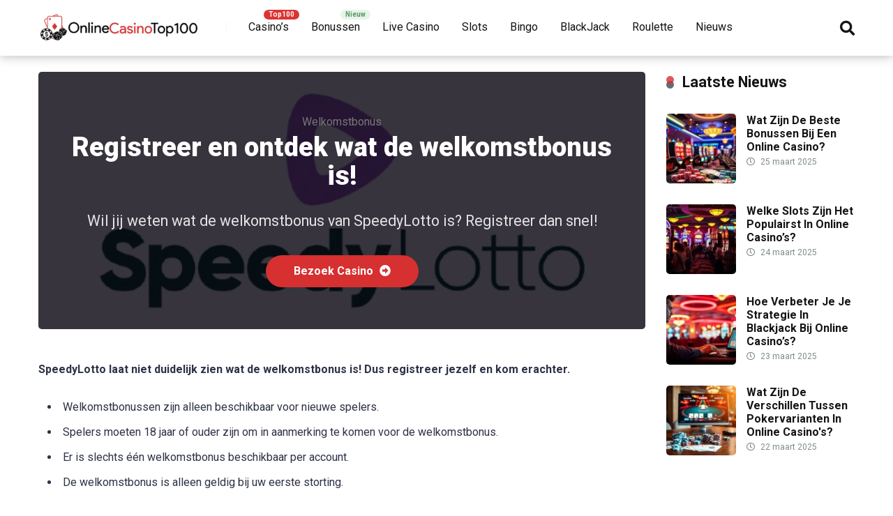

--- FILE ---
content_type: text/html; charset=UTF-8
request_url: https://onlinecasinotop100.nl/bonus/registreer-je-en-ontdek-wat-de-welkomstbonus-is/
body_size: 14934
content:
<!DOCTYPE html>
<html lang="nl-NL" prefix="og: https://ogp.me/ns#">
<head>
    <meta charset="UTF-8" />
    <meta http-equiv="X-UA-Compatible" content="IE=edge" />
    <meta name="viewport" id="viewport" content="width=device-width, initial-scale=1.0, maximum-scale=1.0, minimum-scale=1.0, user-scalable=no" />
		<style>img:is([sizes="auto" i], [sizes^="auto," i]) { contain-intrinsic-size: 3000px 1500px }</style>
	
<!-- Google Tag Manager for WordPress by gtm4wp.com -->
<script data-cfasync="false" data-pagespeed-no-defer>
	var gtm4wp_datalayer_name = "dataLayer";
	var dataLayer = dataLayer || [];
</script>
<!-- End Google Tag Manager for WordPress by gtm4wp.com -->
<!-- Search Engine Optimization door Rank Math PRO - https://rankmath.com/ -->
<title>Ontdek nu je welkomstbonus! | SpeedyLotto | Bekijk en vergelijk!</title>
<meta name="description" content="Ben je opzoek naar een betrouwbaar online casino? Dan is SpeedyLotto de juiste keus, bekijk en vergelijk op basis van ervaringen."/>
<meta name="robots" content="follow, index, max-snippet:-1, max-video-preview:-1, max-image-preview:large"/>
<link rel="canonical" href="https://onlinecasinotop100.nl/bonus/registreer-je-en-ontdek-wat-de-welkomstbonus-is/" />
<meta property="og:locale" content="nl_NL" />
<meta property="og:type" content="article" />
<meta property="og:title" content="Ontdek nu je welkomstbonus! | SpeedyLotto | Bekijk en vergelijk!" />
<meta property="og:description" content="Ben je opzoek naar een betrouwbaar online casino? Dan is SpeedyLotto de juiste keus, bekijk en vergelijk op basis van ervaringen." />
<meta property="og:url" content="https://onlinecasinotop100.nl/bonus/registreer-je-en-ontdek-wat-de-welkomstbonus-is/" />
<meta property="og:site_name" content="OnlineCasinoTop100.nl" />
<meta property="article:publisher" content="https://www.facebook.com/Onlinecasinotop100nl-102613445153626" />
<meta property="og:updated_time" content="2023-02-15T15:35:10+00:00" />
<meta property="og:image" content="https://onlinecasinotop100.nl/wp-content/uploads/16e7bf75-speedylotto-casino-logo.jpg" />
<meta property="og:image:secure_url" content="https://onlinecasinotop100.nl/wp-content/uploads/16e7bf75-speedylotto-casino-logo.jpg" />
<meta property="og:image:width" content="608" />
<meta property="og:image:height" content="608" />
<meta property="og:image:alt" content="speedylotto casino logo" />
<meta property="og:image:type" content="image/jpeg" />
<meta name="twitter:card" content="summary_large_image" />
<meta name="twitter:title" content="Ontdek nu je welkomstbonus! | SpeedyLotto | Bekijk en vergelijk!" />
<meta name="twitter:description" content="Ben je opzoek naar een betrouwbaar online casino? Dan is SpeedyLotto de juiste keus, bekijk en vergelijk op basis van ervaringen." />
<meta name="twitter:site" content="@Casino_Top_100" />
<meta name="twitter:creator" content="@Casino_Top_100" />
<meta name="twitter:image" content="https://onlinecasinotop100.nl/wp-content/uploads/16e7bf75-speedylotto-casino-logo.jpg" />
<!-- /Rank Math WordPress SEO plugin -->

<link rel='dns-prefetch' href='//www.googletagmanager.com' />
<link rel='dns-prefetch' href='//fonts.googleapis.com' />
<link rel='dns-prefetch' href='//use.fontawesome.com' />
<link rel="alternate" type="application/rss+xml" title="OnlineCasinoTop100.nl &raquo; feed" href="https://onlinecasinotop100.nl/feed/" />
<script type="text/javascript">
/* <![CDATA[ */
window._wpemojiSettings = {"baseUrl":"https:\/\/s.w.org\/images\/core\/emoji\/15.0.3\/72x72\/","ext":".png","svgUrl":"https:\/\/s.w.org\/images\/core\/emoji\/15.0.3\/svg\/","svgExt":".svg","source":{"concatemoji":"https:\/\/onlinecasinotop100.nl\/wp-includes\/js\/wp-emoji-release.min.js?ver=6.7.4"}};
/*! This file is auto-generated */
!function(i,n){var o,s,e;function c(e){try{var t={supportTests:e,timestamp:(new Date).valueOf()};sessionStorage.setItem(o,JSON.stringify(t))}catch(e){}}function p(e,t,n){e.clearRect(0,0,e.canvas.width,e.canvas.height),e.fillText(t,0,0);var t=new Uint32Array(e.getImageData(0,0,e.canvas.width,e.canvas.height).data),r=(e.clearRect(0,0,e.canvas.width,e.canvas.height),e.fillText(n,0,0),new Uint32Array(e.getImageData(0,0,e.canvas.width,e.canvas.height).data));return t.every(function(e,t){return e===r[t]})}function u(e,t,n){switch(t){case"flag":return n(e,"\ud83c\udff3\ufe0f\u200d\u26a7\ufe0f","\ud83c\udff3\ufe0f\u200b\u26a7\ufe0f")?!1:!n(e,"\ud83c\uddfa\ud83c\uddf3","\ud83c\uddfa\u200b\ud83c\uddf3")&&!n(e,"\ud83c\udff4\udb40\udc67\udb40\udc62\udb40\udc65\udb40\udc6e\udb40\udc67\udb40\udc7f","\ud83c\udff4\u200b\udb40\udc67\u200b\udb40\udc62\u200b\udb40\udc65\u200b\udb40\udc6e\u200b\udb40\udc67\u200b\udb40\udc7f");case"emoji":return!n(e,"\ud83d\udc26\u200d\u2b1b","\ud83d\udc26\u200b\u2b1b")}return!1}function f(e,t,n){var r="undefined"!=typeof WorkerGlobalScope&&self instanceof WorkerGlobalScope?new OffscreenCanvas(300,150):i.createElement("canvas"),a=r.getContext("2d",{willReadFrequently:!0}),o=(a.textBaseline="top",a.font="600 32px Arial",{});return e.forEach(function(e){o[e]=t(a,e,n)}),o}function t(e){var t=i.createElement("script");t.src=e,t.defer=!0,i.head.appendChild(t)}"undefined"!=typeof Promise&&(o="wpEmojiSettingsSupports",s=["flag","emoji"],n.supports={everything:!0,everythingExceptFlag:!0},e=new Promise(function(e){i.addEventListener("DOMContentLoaded",e,{once:!0})}),new Promise(function(t){var n=function(){try{var e=JSON.parse(sessionStorage.getItem(o));if("object"==typeof e&&"number"==typeof e.timestamp&&(new Date).valueOf()<e.timestamp+604800&&"object"==typeof e.supportTests)return e.supportTests}catch(e){}return null}();if(!n){if("undefined"!=typeof Worker&&"undefined"!=typeof OffscreenCanvas&&"undefined"!=typeof URL&&URL.createObjectURL&&"undefined"!=typeof Blob)try{var e="postMessage("+f.toString()+"("+[JSON.stringify(s),u.toString(),p.toString()].join(",")+"));",r=new Blob([e],{type:"text/javascript"}),a=new Worker(URL.createObjectURL(r),{name:"wpTestEmojiSupports"});return void(a.onmessage=function(e){c(n=e.data),a.terminate(),t(n)})}catch(e){}c(n=f(s,u,p))}t(n)}).then(function(e){for(var t in e)n.supports[t]=e[t],n.supports.everything=n.supports.everything&&n.supports[t],"flag"!==t&&(n.supports.everythingExceptFlag=n.supports.everythingExceptFlag&&n.supports[t]);n.supports.everythingExceptFlag=n.supports.everythingExceptFlag&&!n.supports.flag,n.DOMReady=!1,n.readyCallback=function(){n.DOMReady=!0}}).then(function(){return e}).then(function(){var e;n.supports.everything||(n.readyCallback(),(e=n.source||{}).concatemoji?t(e.concatemoji):e.wpemoji&&e.twemoji&&(t(e.twemoji),t(e.wpemoji)))}))}((window,document),window._wpemojiSettings);
/* ]]> */
</script>
<style id='wp-emoji-styles-inline-css' type='text/css'>

	img.wp-smiley, img.emoji {
		display: inline !important;
		border: none !important;
		box-shadow: none !important;
		height: 1em !important;
		width: 1em !important;
		margin: 0 0.07em !important;
		vertical-align: -0.1em !important;
		background: none !important;
		padding: 0 !important;
	}
</style>
<link rel='stylesheet' id='wp-block-library-css' href='https://onlinecasinotop100.nl/wp-includes/css/dist/block-library/style.min.css?ver=6.7.4' type='text/css' media='all' />
<link rel='stylesheet' id='ultimate_blocks-cgb-style-css-css' href='https://onlinecasinotop100.nl/wp-content/plugins/ultimate-blocks/dist/blocks.style.build.css?ver=3.4.4' type='text/css' media='all' />
<link rel='stylesheet' id='mpp_gutenberg-css' href='https://onlinecasinotop100.nl/wp-content/plugins/metronet-profile-picture/dist/blocks.style.build.css?ver=2.6.3' type='text/css' media='all' />
<style id='font-awesome-svg-styles-default-inline-css' type='text/css'>
.svg-inline--fa {
  display: inline-block;
  height: 1em;
  overflow: visible;
  vertical-align: -.125em;
}
</style>
<link rel='stylesheet' id='font-awesome-svg-styles-css' href='https://onlinecasinotop100.nl/wp-content/uploads/font-awesome/v5.15.2/css/svg-with-js.css' type='text/css' media='all' />
<style id='font-awesome-svg-styles-inline-css' type='text/css'>
   .wp-block-font-awesome-icon svg::before,
   .wp-rich-text-font-awesome-icon svg::before {content: unset;}
</style>
<style id='classic-theme-styles-inline-css' type='text/css'>
/*! This file is auto-generated */
.wp-block-button__link{color:#fff;background-color:#32373c;border-radius:9999px;box-shadow:none;text-decoration:none;padding:calc(.667em + 2px) calc(1.333em + 2px);font-size:1.125em}.wp-block-file__button{background:#32373c;color:#fff;text-decoration:none}
</style>
<style id='global-styles-inline-css' type='text/css'>
:root{--wp--preset--aspect-ratio--square: 1;--wp--preset--aspect-ratio--4-3: 4/3;--wp--preset--aspect-ratio--3-4: 3/4;--wp--preset--aspect-ratio--3-2: 3/2;--wp--preset--aspect-ratio--2-3: 2/3;--wp--preset--aspect-ratio--16-9: 16/9;--wp--preset--aspect-ratio--9-16: 9/16;--wp--preset--color--black: #000000;--wp--preset--color--cyan-bluish-gray: #abb8c3;--wp--preset--color--white: #ffffff;--wp--preset--color--pale-pink: #f78da7;--wp--preset--color--vivid-red: #cf2e2e;--wp--preset--color--luminous-vivid-orange: #ff6900;--wp--preset--color--luminous-vivid-amber: #fcb900;--wp--preset--color--light-green-cyan: #7bdcb5;--wp--preset--color--vivid-green-cyan: #00d084;--wp--preset--color--pale-cyan-blue: #8ed1fc;--wp--preset--color--vivid-cyan-blue: #0693e3;--wp--preset--color--vivid-purple: #9b51e0;--wp--preset--color--mercury-main: #636e72;--wp--preset--color--mercury-second: #d63031;--wp--preset--color--mercury-white: #fff;--wp--preset--color--mercury-gray: #263238;--wp--preset--color--mercury-emerald: #2edd6c;--wp--preset--color--mercury-alizarin: #e74c3c;--wp--preset--color--mercury-wisteria: #8e44ad;--wp--preset--color--mercury-peter-river: #3498db;--wp--preset--color--mercury-clouds: #ecf0f1;--wp--preset--gradient--vivid-cyan-blue-to-vivid-purple: linear-gradient(135deg,rgba(6,147,227,1) 0%,rgb(155,81,224) 100%);--wp--preset--gradient--light-green-cyan-to-vivid-green-cyan: linear-gradient(135deg,rgb(122,220,180) 0%,rgb(0,208,130) 100%);--wp--preset--gradient--luminous-vivid-amber-to-luminous-vivid-orange: linear-gradient(135deg,rgba(252,185,0,1) 0%,rgba(255,105,0,1) 100%);--wp--preset--gradient--luminous-vivid-orange-to-vivid-red: linear-gradient(135deg,rgba(255,105,0,1) 0%,rgb(207,46,46) 100%);--wp--preset--gradient--very-light-gray-to-cyan-bluish-gray: linear-gradient(135deg,rgb(238,238,238) 0%,rgb(169,184,195) 100%);--wp--preset--gradient--cool-to-warm-spectrum: linear-gradient(135deg,rgb(74,234,220) 0%,rgb(151,120,209) 20%,rgb(207,42,186) 40%,rgb(238,44,130) 60%,rgb(251,105,98) 80%,rgb(254,248,76) 100%);--wp--preset--gradient--blush-light-purple: linear-gradient(135deg,rgb(255,206,236) 0%,rgb(152,150,240) 100%);--wp--preset--gradient--blush-bordeaux: linear-gradient(135deg,rgb(254,205,165) 0%,rgb(254,45,45) 50%,rgb(107,0,62) 100%);--wp--preset--gradient--luminous-dusk: linear-gradient(135deg,rgb(255,203,112) 0%,rgb(199,81,192) 50%,rgb(65,88,208) 100%);--wp--preset--gradient--pale-ocean: linear-gradient(135deg,rgb(255,245,203) 0%,rgb(182,227,212) 50%,rgb(51,167,181) 100%);--wp--preset--gradient--electric-grass: linear-gradient(135deg,rgb(202,248,128) 0%,rgb(113,206,126) 100%);--wp--preset--gradient--midnight: linear-gradient(135deg,rgb(2,3,129) 0%,rgb(40,116,252) 100%);--wp--preset--font-size--small: 13px;--wp--preset--font-size--medium: 20px;--wp--preset--font-size--large: 36px;--wp--preset--font-size--x-large: 42px;--wp--preset--spacing--20: 0.44rem;--wp--preset--spacing--30: 0.67rem;--wp--preset--spacing--40: 1rem;--wp--preset--spacing--50: 1.5rem;--wp--preset--spacing--60: 2.25rem;--wp--preset--spacing--70: 3.38rem;--wp--preset--spacing--80: 5.06rem;--wp--preset--shadow--natural: 6px 6px 9px rgba(0, 0, 0, 0.2);--wp--preset--shadow--deep: 12px 12px 50px rgba(0, 0, 0, 0.4);--wp--preset--shadow--sharp: 6px 6px 0px rgba(0, 0, 0, 0.2);--wp--preset--shadow--outlined: 6px 6px 0px -3px rgba(255, 255, 255, 1), 6px 6px rgba(0, 0, 0, 1);--wp--preset--shadow--crisp: 6px 6px 0px rgba(0, 0, 0, 1);}:where(.is-layout-flex){gap: 0.5em;}:where(.is-layout-grid){gap: 0.5em;}body .is-layout-flex{display: flex;}.is-layout-flex{flex-wrap: wrap;align-items: center;}.is-layout-flex > :is(*, div){margin: 0;}body .is-layout-grid{display: grid;}.is-layout-grid > :is(*, div){margin: 0;}:where(.wp-block-columns.is-layout-flex){gap: 2em;}:where(.wp-block-columns.is-layout-grid){gap: 2em;}:where(.wp-block-post-template.is-layout-flex){gap: 1.25em;}:where(.wp-block-post-template.is-layout-grid){gap: 1.25em;}.has-black-color{color: var(--wp--preset--color--black) !important;}.has-cyan-bluish-gray-color{color: var(--wp--preset--color--cyan-bluish-gray) !important;}.has-white-color{color: var(--wp--preset--color--white) !important;}.has-pale-pink-color{color: var(--wp--preset--color--pale-pink) !important;}.has-vivid-red-color{color: var(--wp--preset--color--vivid-red) !important;}.has-luminous-vivid-orange-color{color: var(--wp--preset--color--luminous-vivid-orange) !important;}.has-luminous-vivid-amber-color{color: var(--wp--preset--color--luminous-vivid-amber) !important;}.has-light-green-cyan-color{color: var(--wp--preset--color--light-green-cyan) !important;}.has-vivid-green-cyan-color{color: var(--wp--preset--color--vivid-green-cyan) !important;}.has-pale-cyan-blue-color{color: var(--wp--preset--color--pale-cyan-blue) !important;}.has-vivid-cyan-blue-color{color: var(--wp--preset--color--vivid-cyan-blue) !important;}.has-vivid-purple-color{color: var(--wp--preset--color--vivid-purple) !important;}.has-black-background-color{background-color: var(--wp--preset--color--black) !important;}.has-cyan-bluish-gray-background-color{background-color: var(--wp--preset--color--cyan-bluish-gray) !important;}.has-white-background-color{background-color: var(--wp--preset--color--white) !important;}.has-pale-pink-background-color{background-color: var(--wp--preset--color--pale-pink) !important;}.has-vivid-red-background-color{background-color: var(--wp--preset--color--vivid-red) !important;}.has-luminous-vivid-orange-background-color{background-color: var(--wp--preset--color--luminous-vivid-orange) !important;}.has-luminous-vivid-amber-background-color{background-color: var(--wp--preset--color--luminous-vivid-amber) !important;}.has-light-green-cyan-background-color{background-color: var(--wp--preset--color--light-green-cyan) !important;}.has-vivid-green-cyan-background-color{background-color: var(--wp--preset--color--vivid-green-cyan) !important;}.has-pale-cyan-blue-background-color{background-color: var(--wp--preset--color--pale-cyan-blue) !important;}.has-vivid-cyan-blue-background-color{background-color: var(--wp--preset--color--vivid-cyan-blue) !important;}.has-vivid-purple-background-color{background-color: var(--wp--preset--color--vivid-purple) !important;}.has-black-border-color{border-color: var(--wp--preset--color--black) !important;}.has-cyan-bluish-gray-border-color{border-color: var(--wp--preset--color--cyan-bluish-gray) !important;}.has-white-border-color{border-color: var(--wp--preset--color--white) !important;}.has-pale-pink-border-color{border-color: var(--wp--preset--color--pale-pink) !important;}.has-vivid-red-border-color{border-color: var(--wp--preset--color--vivid-red) !important;}.has-luminous-vivid-orange-border-color{border-color: var(--wp--preset--color--luminous-vivid-orange) !important;}.has-luminous-vivid-amber-border-color{border-color: var(--wp--preset--color--luminous-vivid-amber) !important;}.has-light-green-cyan-border-color{border-color: var(--wp--preset--color--light-green-cyan) !important;}.has-vivid-green-cyan-border-color{border-color: var(--wp--preset--color--vivid-green-cyan) !important;}.has-pale-cyan-blue-border-color{border-color: var(--wp--preset--color--pale-cyan-blue) !important;}.has-vivid-cyan-blue-border-color{border-color: var(--wp--preset--color--vivid-cyan-blue) !important;}.has-vivid-purple-border-color{border-color: var(--wp--preset--color--vivid-purple) !important;}.has-vivid-cyan-blue-to-vivid-purple-gradient-background{background: var(--wp--preset--gradient--vivid-cyan-blue-to-vivid-purple) !important;}.has-light-green-cyan-to-vivid-green-cyan-gradient-background{background: var(--wp--preset--gradient--light-green-cyan-to-vivid-green-cyan) !important;}.has-luminous-vivid-amber-to-luminous-vivid-orange-gradient-background{background: var(--wp--preset--gradient--luminous-vivid-amber-to-luminous-vivid-orange) !important;}.has-luminous-vivid-orange-to-vivid-red-gradient-background{background: var(--wp--preset--gradient--luminous-vivid-orange-to-vivid-red) !important;}.has-very-light-gray-to-cyan-bluish-gray-gradient-background{background: var(--wp--preset--gradient--very-light-gray-to-cyan-bluish-gray) !important;}.has-cool-to-warm-spectrum-gradient-background{background: var(--wp--preset--gradient--cool-to-warm-spectrum) !important;}.has-blush-light-purple-gradient-background{background: var(--wp--preset--gradient--blush-light-purple) !important;}.has-blush-bordeaux-gradient-background{background: var(--wp--preset--gradient--blush-bordeaux) !important;}.has-luminous-dusk-gradient-background{background: var(--wp--preset--gradient--luminous-dusk) !important;}.has-pale-ocean-gradient-background{background: var(--wp--preset--gradient--pale-ocean) !important;}.has-electric-grass-gradient-background{background: var(--wp--preset--gradient--electric-grass) !important;}.has-midnight-gradient-background{background: var(--wp--preset--gradient--midnight) !important;}.has-small-font-size{font-size: var(--wp--preset--font-size--small) !important;}.has-medium-font-size{font-size: var(--wp--preset--font-size--medium) !important;}.has-large-font-size{font-size: var(--wp--preset--font-size--large) !important;}.has-x-large-font-size{font-size: var(--wp--preset--font-size--x-large) !important;}
:where(.wp-block-post-template.is-layout-flex){gap: 1.25em;}:where(.wp-block-post-template.is-layout-grid){gap: 1.25em;}
:where(.wp-block-columns.is-layout-flex){gap: 2em;}:where(.wp-block-columns.is-layout-grid){gap: 2em;}
:root :where(.wp-block-pullquote){font-size: 1.5em;line-height: 1.6;}
</style>
<link rel='stylesheet' id='ub-extension-style-css-css' href='https://onlinecasinotop100.nl/wp-content/plugins/ultimate-blocks/src/extensions/style.css?ver=6.7.4' type='text/css' media='all' />
<link rel='stylesheet' id='menu-image-css' href='https://onlinecasinotop100.nl/wp-content/plugins/menu-image/includes/css/menu-image.css?ver=3.13' type='text/css' media='all' />
<link rel='stylesheet' id='dashicons-css' href='https://onlinecasinotop100.nl/wp-includes/css/dashicons.min.css?ver=6.7.4' type='text/css' media='all' />
<link rel='stylesheet' id='mercury-fonts-css' href='//fonts.googleapis.com/css?family=Roboto%3A300%2C400%2C700%2C900&#038;ver=3.6.6' type='text/css' media='all' />
<link rel='stylesheet' id='font-awesome-free-css' href='//use.fontawesome.com/releases/v5.12.0/css/all.css?ver=5.12.0' type='text/css' media='all' />
<link rel='stylesheet' id='owl-carousel-css' href='https://onlinecasinotop100.nl/wp-content/themes/mercury/css/owl.carousel.min.css?ver=2.3.4' type='text/css' media='all' />
<link rel='stylesheet' id='owl-carousel-animate-css' href='https://onlinecasinotop100.nl/wp-content/themes/mercury/css/animate.css?ver=2.3.4' type='text/css' media='all' />
<link rel='stylesheet' id='mercury-style-css' href='https://onlinecasinotop100.nl/wp-content/themes/mercury-child/style.css?ver=3.6.6' type='text/css' media='all' />
<style id='mercury-style-inline-css' type='text/css'>


/* Main Color */

.has-mercury-main-color,
.home-page .textwidget a:hover,
.space-header-2-top-soc a:hover,
.space-header-menu ul.main-menu li a:hover,
.space-header-menu ul.main-menu li:hover a,
.space-header-2-nav ul.main-menu li a:hover,
.space-header-2-nav ul.main-menu li:hover a,
.space-page-content a:hover,
.space-pros-cons ul li a:hover,
.space-pros-cons ol li a:hover,
.space-companies-2-archive-item-desc a:hover,
.space-casinos-3-archive-item-terms-ins a:hover,
.space-casinos-7-archive-item-terms a:hover,
.space-casinos-8-archive-item-terms a:hover,
.space-comments-form-box p.comment-notes span.required,
form.comment-form p.comment-notes span.required {
	color: #636e72;
}

input[type="submit"],
.has-mercury-main-background-color,
.space-block-title span:after,
.space-widget-title span:after,
.space-companies-archive-item-button a,
.space-companies-sidebar-item-button a,
.space-casinos-3-archive-item-count,
.space-games-archive-item-button a,
.space-games-sidebar-item-button a,
.space-aces-single-bonus-info-button-ins a,
.space-bonuses-archive-item-button a,
.home-page .widget_mc4wp_form_widget .space-widget-title::after,
.space-content-section .widget_mc4wp_form_widget .space-widget-title::after {
	background-color: #636e72;
}

.space-header-menu ul.main-menu li a:hover,
.space-header-menu ul.main-menu li:hover a,
.space-header-2-nav ul.main-menu li a:hover,
.space-header-2-nav ul.main-menu li:hover a {
	border-bottom: 2px solid #636e72;
}
.space-header-2-top-soc a:hover {
	border: 1px solid #636e72;
}

/* Second Color */

.has-mercury-second-color,
.space-page-content a,
.space-pros-cons ul li a,
.space-pros-cons ol li a,
.space-page-content ul li:before,
.home-page .textwidget ul li:before,
.space-widget ul li a:hover,
.home-page .textwidget a,
#recentcomments li a:hover,
#recentcomments li span.comment-author-link a:hover,
h3.comment-reply-title small a,
.space-companies-sidebar-2-item-desc a,
.space-companies-sidebar-item-title p a,
.space-companies-archive-item-short-desc a,
.space-companies-2-archive-item-desc a,
.space-casinos-3-archive-item-terms-ins a,
.space-casinos-7-archive-item-terms a,
.space-casinos-8-archive-item-terms a,
.space-casino-content-info a,
.space-casino-style-2-calltoaction-text-ins a,
.space-casino-details-item-title span,
.space-casino-style-2-ratings-all-item-value i,
.space-casino-style-2-calltoaction-text-ins a,
.space-casino-content-short-desc a,
.space-casino-header-short-desc a,
.space-casino-content-rating-stars i,
.space-casino-content-rating-overall .star-rating .star,
.space-companies-archive-item-rating .star-rating .star,
.space-casino-content-logo-stars i,
.space-casino-content-logo-stars .star-rating .star,
.space-companies-2-archive-item-rating .star-rating .star,
.space-casinos-3-archive-item-rating-box .star-rating .star,
.space-casinos-4-archive-item-title .star-rating .star,
.space-companies-sidebar-2-item-rating .star-rating .star,
.space-comments-list-item-date a.comment-reply-link,
.space-categories-list-box ul li a,
.space-news-10-item-category a,
.small .space-news-11-item-category a,
#scrolltop,
.widget_mc4wp_form_widget .mc4wp-response a,
.space-header-height.dark .space-header-menu ul.main-menu li a:hover,
.space-header-height.dark .space-header-menu ul.main-menu li:hover a,
.space-header-2-height.dark .space-header-2-nav ul.main-menu li a:hover,
.space-header-2-height.dark .space-header-2-nav ul.main-menu li:hover a,
.space-header-2-height.dark .space-header-2-top-soc a:hover,
.space-casino-header-logo-rating i {
	color: #d63031;
}

.space-title-box-category a,
.has-mercury-second-background-color,
.space-casino-details-item-links a:hover,
.space-news-2-small-item-img-category a,
.space-news-2-item-big-box-category span,
.space-block-title span:before,
.space-widget-title span:before,
.space-news-4-item.small-news-block .space-news-4-item-img-category a,
.space-news-4-item.big-news-block .space-news-4-item-top-category span,
.space-news-6-item-top-category span,
.space-news-7-item-category span,
.space-news-3-item-img-category a,
.space-news-8-item-title-category span,
.space-news-9-item-info-category span,
.space-archive-loop-item-img-category a,
.space-casinos-3-archive-item:first-child .space-casinos-3-archive-item-count,
.space-single-bonus.space-dark-style .space-aces-single-bonus-info-button-ins a,
.space-bonuses-archive-item.space-dark-style .space-bonuses-archive-item-button a,
nav.pagination a,
nav.comments-pagination a,
nav.pagination-post a span.page-number,
.widget_tag_cloud a,
.space-footer-top-age span.age-limit,
.space-footer-top-soc a:hover,
.home-page .widget_mc4wp_form_widget .mc4wp-form-fields .space-subscribe-filds button,
.space-content-section .widget_mc4wp_form_widget .mc4wp-form-fields .space-subscribe-filds button {
	background-color: #d63031;
}

.space-footer-top-soc a:hover,
.space-header-2-height.dark .space-header-2-top-soc a:hover,
.space-categories-list-box ul li a {
	border: 1px solid #d63031;
}

.space-header-height.dark .space-header-menu ul.main-menu li a:hover,
.space-header-height.dark .space-header-menu ul.main-menu li:hover a,
.space-header-2-height.dark .space-header-2-nav ul.main-menu li a:hover,
.space-header-2-height.dark .space-header-2-nav ul.main-menu li:hover a {
	border-bottom: 2px solid #d63031;
}

/* Stars Color */

.star,
.fa-star {
	color: #d63031!important;
}

.space-rating-star-background {
	background-color: #d63031;
}

/* Custom header layout colors */

/* --- Header #1 Style --- */

.space-header-height .space-header-wrap {
	background-color: #ffffff;
}
.space-header-height .space-header-top,
.space-header-height .space-header-logo-ins:after {
	background-color: #f5f6fa;
}
.space-header-height .space-header-top-soc a,
.space-header-height .space-header-top-menu ul li a {
	color: #7f8c8d;
}
.space-header-height .space-header-top-soc a:hover ,
.space-header-height .space-header-top-menu ul li a:hover {
	color: #ffffff;
}
.space-header-height .space-header-logo a {
	color: #2d3436;
}
.space-header-height .space-header-logo span {
	color: #7f8c8d;
}
.space-header-height .space-header-menu ul.main-menu li,
.space-header-height .space-header-menu ul.main-menu li a,
.space-header-height .space-header-search {
	color: #151515;
}
.space-header-height .space-mobile-menu-icon div {
	background-color: #151515;
}
.space-header-height .space-header-menu ul.main-menu li a:hover,
.space-header-height .space-header-menu ul.main-menu li:hover a {
	color: #d63031;
	border-bottom: 2px solid #d63031;
}

.space-header-height .space-header-menu ul.main-menu li ul.sub-menu {
	background-color: #ffffff;
}

.space-header-height .space-header-menu ul.main-menu li ul.sub-menu li.menu-item-has-children:after,
.space-header-height .space-header-menu ul.main-menu li ul.sub-menu li a {
	color: #4f1712;
	border-bottom: 1px solid transparent;
}
.space-header-height .space-header-menu ul.main-menu li ul.sub-menu li a:hover {
	border-bottom: 1px solid transparent;
	color: #b2bec3;
	text-decoration: none;
}

/* --- Header #2 Style --- */

.space-header-2-height .space-header-2-wrap,
.space-header-2-height .space-header-2-wrap.fixed .space-header-2-nav {
	background-color: #ffffff;
}
.space-header-2-height .space-header-2-top-ins {
	border-bottom: 1px solid #f5f6fa;
}
.space-header-2-height .space-header-2-top-soc a,
.space-header-2-height .space-header-search {
	color: #7f8c8d;
}
.space-header-2-height .space-header-2-top-soc a {
	border: 1px solid #7f8c8d;
}
.space-header-2-height .space-mobile-menu-icon div {
	background-color: #7f8c8d;
}
.space-header-2-height .space-header-2-top-soc a:hover {
	color: #ffffff;
	border: 1px solid #ffffff;
}
.space-header-2-height .space-header-2-top-logo a {
	color: #2d3436;
}
.space-header-2-height .space-header-2-top-logo span {
	color: #7f8c8d;
}
.space-header-2-height .space-header-2-nav ul.main-menu li,
.space-header-2-height .space-header-2-nav ul.main-menu li a {
	color: #151515;
}
.space-header-2-height .space-header-2-nav ul.main-menu li a:hover,
.space-header-2-height .space-header-2-nav ul.main-menu li:hover a {
	color: #d63031;
	border-bottom: 2px solid #d63031;
}
.space-header-2-height .space-header-2-nav ul.main-menu li ul.sub-menu {
	background-color: #ffffff;
}
.space-header-2-height .space-header-2-nav ul.main-menu li ul.sub-menu li a,
.space-header-2-height .space-header-2-nav ul.main-menu li ul.sub-menu li.menu-item-has-children:after {
	color: #4f1712;
	border-bottom: 1px solid transparent;
}
.space-header-2-height .space-header-2-nav ul.main-menu li ul.sub-menu li a:hover {
	border-bottom: 1px solid transparent;
	color: #b2bec3;
	text-decoration: none;
}

/* --- Mobile Menu Style --- */

.space-mobile-menu .space-mobile-menu-block {
	background-color: #ffffff;
}
.space-mobile-menu .space-mobile-menu-copy {
	border-top: 1px solid #f5f6fa;
}
.space-mobile-menu .space-mobile-menu-copy {
	color: #7f8c8d;
}
.space-mobile-menu .space-mobile-menu-copy a {
	color: #7f8c8d;
}
.space-mobile-menu .space-mobile-menu-copy a:hover {
	color: #ffffff;
}
.space-mobile-menu .space-mobile-menu-header a {
	color: #2d3436;
}
.space-mobile-menu .space-mobile-menu-header span {
	color: #7f8c8d;
}
.space-mobile-menu .space-mobile-menu-list ul li {
	color: #151515;
}
.space-mobile-menu .space-mobile-menu-list ul li a {
	color: #151515;
}
.space-mobile-menu .space-close-icon .to-right,
.space-mobile-menu .space-close-icon .to-left {
	background-color: #151515;
}

/* --- New - Label for the main menu items --- */

ul.main-menu > li.new > a:before,
.space-mobile-menu-list > ul > li.new:before {
	content: "Nieuw";
    color: #5b9765;
    background-color: #e6f5e9;
}

/* --- Best - Label for the main menu items --- */

ul.main-menu > li.best > a:before,
.space-mobile-menu-list > ul > li.best:before {
	content: "Top100";
    color: #ffffff;
    background-color: #dd3333;
}

/* --- Top - Label for the main menu items --- */

ul.main-menu > li.top > a:before,
.space-mobile-menu-list > ul > li.top:before {
	content: "Topper";
    color: #d63031;
    background-color: #fec3c4;
}

/* --- Fair - Label for the main menu items --- */

ul.main-menu > li.fair > a:before,
.space-mobile-menu-list > ul > li.fair:before {
	content: "Goed";
    color: #636e72;
    background-color: #dfe6e9;
}

/* Play Now - The button color */

.space-casino-content-button a,
.space-game-content-button a,
.space-casinos-3-archive-item-button-ins a,
.space-casinos-4-archive-item-button-two-ins a,
.space-shortcode-wrap .space-casinos-3-archive-item-button-ins a,
.space-shortcode-wrap .space-casinos-4-archive-item-button-two-ins a {
    color: #ffffff !important;
    background-color: #d63031 !important;
}

.space-casino-content-button a:hover,
.space-game-content-button a:hover,
.space-casinos-3-archive-item-button-ins a:hover,
.space-casinos-4-archive-item-button-two-ins a:hover {
    box-shadow: 0px 0px 15px 0px rgba(214,48,49, 0.55) !important;
}

.space-casino-header-button a.space-style-2-button,
.space-casino-style-2-calltoaction-button-ins a.space-calltoaction-button,
.space-style-3-casino-header-button a.space-style-3-button,
.space-casinos-7-archive-item-button-two a,
.space-casinos-8-archive-item-button-two a,
.space-casino-float-bar-button-wrap a {
    color: #ffffff !important;
    background-color: #d63031 !important;
    box-shadow: 0px 5px 15px 0px rgba(214,48,49, 0.55) !important;
}
.space-casino-header-button a.space-style-2-button:hover,
.space-casino-style-2-calltoaction-button-ins a.space-calltoaction-button:hover,
.space-style-3-casino-header-button a.space-style-3-button:hover,
.space-casinos-7-archive-item-button-two a:hover,
.space-casinos-8-archive-item-button-two a:hover,
.space-casino-float-bar-button-wrap a:hover {
    box-shadow: 0px 5px 15px 0px rgba(214,48,49, 0) !important;
}

.space-casinos-5-archive-item-button1 a,
.space-casinos-6-archive-item-button1 a,
.space-games-2-archive-item-button1 a,
.space-games-3-archive-item-button1 a {
    color: #ffffff !important;
    background-color: #d63031 !important;
    box-shadow: 0px 10px 15px 0px rgba(214,48,49, 0.5) !important;
}
.space-casinos-5-archive-item-button1 a:hover,
.space-casinos-6-archive-item-button1 a:hover,
.space-games-2-archive-item-button1 a:hover,
.space-games-3-archive-item-button1 a:hover {
    box-shadow: 0px 10px 15px 0px rgba(214,48,49, 0) !important;
}

/* Read Review - The button color */

.space-casinos-3-archive-item-button-ins a:last-child,
.space-casinos-4-archive-item-button-one-ins a,
.space-shortcode-wrap .space-casinos-4-archive-item-button-one-ins a {
    color: #ffffff !important;
    background-color: #b2bec3 !important;
}

.space-casinos-3-archive-item-button-ins a:last-child:hover,
.space-casinos-4-archive-item-button-one-ins a:hover {
    box-shadow: 0px 0px 15px 0px rgba(178,190,195, 0.55) !important;
}
</style>
<link rel='stylesheet' id='mercury-media-css' href='https://onlinecasinotop100.nl/wp-content/themes/mercury/css/media.css?ver=3.6.6' type='text/css' media='all' />
<link rel='stylesheet' id='font-awesome-official-css' href='https://use.fontawesome.com/releases/v5.15.2/css/all.css' type='text/css' media='all' integrity="sha384-vSIIfh2YWi9wW0r9iZe7RJPrKwp6bG+s9QZMoITbCckVJqGCCRhc+ccxNcdpHuYu" crossorigin="anonymous" />
<link rel='stylesheet' id='font-awesome-official-v4shim-css' href='https://use.fontawesome.com/releases/v5.15.2/css/v4-shims.css' type='text/css' media='all' integrity="sha384-1CjXmylX8++C7CVZORGA9EwcbYDfZV2D4Kl1pTm3hp2I/usHDafIrgBJNuRTDQ4f" crossorigin="anonymous" />
<style id='font-awesome-official-v4shim-inline-css' type='text/css'>
@font-face {
font-family: "FontAwesome";
font-display: block;
src: url("https://use.fontawesome.com/releases/v5.15.2/webfonts/fa-brands-400.eot"),
		url("https://use.fontawesome.com/releases/v5.15.2/webfonts/fa-brands-400.eot?#iefix") format("embedded-opentype"),
		url("https://use.fontawesome.com/releases/v5.15.2/webfonts/fa-brands-400.woff2") format("woff2"),
		url("https://use.fontawesome.com/releases/v5.15.2/webfonts/fa-brands-400.woff") format("woff"),
		url("https://use.fontawesome.com/releases/v5.15.2/webfonts/fa-brands-400.ttf") format("truetype"),
		url("https://use.fontawesome.com/releases/v5.15.2/webfonts/fa-brands-400.svg#fontawesome") format("svg");
}

@font-face {
font-family: "FontAwesome";
font-display: block;
src: url("https://use.fontawesome.com/releases/v5.15.2/webfonts/fa-solid-900.eot"),
		url("https://use.fontawesome.com/releases/v5.15.2/webfonts/fa-solid-900.eot?#iefix") format("embedded-opentype"),
		url("https://use.fontawesome.com/releases/v5.15.2/webfonts/fa-solid-900.woff2") format("woff2"),
		url("https://use.fontawesome.com/releases/v5.15.2/webfonts/fa-solid-900.woff") format("woff"),
		url("https://use.fontawesome.com/releases/v5.15.2/webfonts/fa-solid-900.ttf") format("truetype"),
		url("https://use.fontawesome.com/releases/v5.15.2/webfonts/fa-solid-900.svg#fontawesome") format("svg");
}

@font-face {
font-family: "FontAwesome";
font-display: block;
src: url("https://use.fontawesome.com/releases/v5.15.2/webfonts/fa-regular-400.eot"),
		url("https://use.fontawesome.com/releases/v5.15.2/webfonts/fa-regular-400.eot?#iefix") format("embedded-opentype"),
		url("https://use.fontawesome.com/releases/v5.15.2/webfonts/fa-regular-400.woff2") format("woff2"),
		url("https://use.fontawesome.com/releases/v5.15.2/webfonts/fa-regular-400.woff") format("woff"),
		url("https://use.fontawesome.com/releases/v5.15.2/webfonts/fa-regular-400.ttf") format("truetype"),
		url("https://use.fontawesome.com/releases/v5.15.2/webfonts/fa-regular-400.svg#fontawesome") format("svg");
unicode-range: U+F004-F005,U+F007,U+F017,U+F022,U+F024,U+F02E,U+F03E,U+F044,U+F057-F059,U+F06E,U+F070,U+F075,U+F07B-F07C,U+F080,U+F086,U+F089,U+F094,U+F09D,U+F0A0,U+F0A4-F0A7,U+F0C5,U+F0C7-F0C8,U+F0E0,U+F0EB,U+F0F3,U+F0F8,U+F0FE,U+F111,U+F118-F11A,U+F11C,U+F133,U+F144,U+F146,U+F14A,U+F14D-F14E,U+F150-F152,U+F15B-F15C,U+F164-F165,U+F185-F186,U+F191-F192,U+F1AD,U+F1C1-F1C9,U+F1CD,U+F1D8,U+F1E3,U+F1EA,U+F1F6,U+F1F9,U+F20A,U+F247-F249,U+F24D,U+F254-F25B,U+F25D,U+F267,U+F271-F274,U+F279,U+F28B,U+F28D,U+F2B5-F2B6,U+F2B9,U+F2BB,U+F2BD,U+F2C1-F2C2,U+F2D0,U+F2D2,U+F2DC,U+F2ED,U+F328,U+F358-F35B,U+F3A5,U+F3D1,U+F410,U+F4AD;
}
</style>
<script type="text/javascript" src="https://onlinecasinotop100.nl/wp-includes/js/jquery/jquery.min.js?ver=3.7.1" id="jquery-core-js"></script>
<script type="text/javascript" src="https://onlinecasinotop100.nl/wp-includes/js/jquery/jquery-migrate.min.js?ver=3.4.1" id="jquery-migrate-js"></script>

<!-- Google tag (gtag.js) snippet toegevoegd door Site Kit -->
<!-- Google Analytics snippet toegevoegd door Site Kit -->
<script type="text/javascript" src="https://www.googletagmanager.com/gtag/js?id=G-89WGSV8QCW" id="google_gtagjs-js" async></script>
<script type="text/javascript" id="google_gtagjs-js-after">
/* <![CDATA[ */
window.dataLayer = window.dataLayer || [];function gtag(){dataLayer.push(arguments);}
gtag("set","linker",{"domains":["onlinecasinotop100.nl"]});
gtag("js", new Date());
gtag("set", "developer_id.dZTNiMT", true);
gtag("config", "G-89WGSV8QCW");
/* ]]> */
</script>
<link rel="https://api.w.org/" href="https://onlinecasinotop100.nl/wp-json/" /><link rel="alternate" title="JSON" type="application/json" href="https://onlinecasinotop100.nl/wp-json/wp/v2/bonus/3727" /><link rel="EditURI" type="application/rsd+xml" title="RSD" href="https://onlinecasinotop100.nl/xmlrpc.php?rsd" />
<meta name="generator" content="WordPress 6.7.4" />
<link rel='shortlink' href='https://onlinecasinotop100.nl/?p=3727' />
<link rel="alternate" title="oEmbed (JSON)" type="application/json+oembed" href="https://onlinecasinotop100.nl/wp-json/oembed/1.0/embed?url=https%3A%2F%2Fonlinecasinotop100.nl%2Fbonus%2Fregistreer-je-en-ontdek-wat-de-welkomstbonus-is%2F" />
<link rel="alternate" title="oEmbed (XML)" type="text/xml+oembed" href="https://onlinecasinotop100.nl/wp-json/oembed/1.0/embed?url=https%3A%2F%2Fonlinecasinotop100.nl%2Fbonus%2Fregistreer-je-en-ontdek-wat-de-welkomstbonus-is%2F&#038;format=xml" />
<meta name="generator" content="Site Kit by Google 1.165.0" />    
    <script type="text/javascript">
        var ajaxurl = 'https://onlinecasinotop100.nl/wp-admin/admin-ajax.php';
    </script>

<!-- Google Tag Manager for WordPress by gtm4wp.com -->
<!-- GTM Container placement set to automatic -->
<script data-cfasync="false" data-pagespeed-no-defer type="text/javascript">
	var dataLayer_content = {"siteID":0,"siteName":"","visitorLoginState":"logged-out","visitorType":"visitor-logged-out","visitorEmail":"","visitorEmailHash":"","visitorUsername":"","visitorIP":"3.145.89.34","pagePostType":"bonus","pagePostType2":"single-bonus","pagePostAuthor":"Roel"};
	dataLayer.push( dataLayer_content );
</script>
<script data-cfasync="false" data-pagespeed-no-defer type="text/javascript">
(function(w,d,s,l,i){w[l]=w[l]||[];w[l].push({'gtm.start':
new Date().getTime(),event:'gtm.js'});var f=d.getElementsByTagName(s)[0],
j=d.createElement(s),dl=l!='dataLayer'?'&l='+l:'';j.async=true;j.src=
'//www.googletagmanager.com/gtm.js?id='+i+dl;f.parentNode.insertBefore(j,f);
})(window,document,'script','dataLayer','GTM-W9HHSCT');
</script>
<!-- End Google Tag Manager for WordPress by gtm4wp.com --><meta name="theme-color" content="#f5f6fa" />
<meta name="msapplication-navbutton-color" content="#f5f6fa" /> 
<meta name="apple-mobile-web-app-status-bar-style" content="#f5f6fa" />
<meta name="google-site-verification" content="EOd0aZICLBpAb9VH6BNNneHA4PRVtI4PIHyywV1VpcI"><link rel="icon" href="https://onlinecasinotop100.nl/wp-content/uploads/cropped-3eee7a59-logo-image-32x32.png" sizes="32x32" />
<link rel="icon" href="https://onlinecasinotop100.nl/wp-content/uploads/cropped-3eee7a59-logo-image-192x192.png" sizes="192x192" />
<link rel="apple-touch-icon" href="https://onlinecasinotop100.nl/wp-content/uploads/cropped-3eee7a59-logo-image-180x180.png" />
<meta name="msapplication-TileImage" content="https://onlinecasinotop100.nl/wp-content/uploads/cropped-3eee7a59-logo-image-270x270.png" />
		<style type="text/css" id="wp-custom-css">
			.space-casino-content-button a {
    padding: 13px 20px;
}
.space-casinos-8-archive-item-button-two a {
    padding: 15px 9px;
}
.space-casino-header-button a.space-style-2-button, .space-casino-style-2-calltoaction-button-ins a.space-calltoaction-button, .space-style-3-casino-header-button a.space-style-3-button, .space-casinos-7-archive-item-button-two a, .space-casinos-8-archive-item-button-two a {
    border-radius: 30px;
}
input#author {
	width:100%;
}
input#email {
	width:100%;
}
input#submit.submit {
	background-color: #d63031;
  border-radius: 50px;
	width: 20%;
}
.space-footer-copy-menu ul {
    float: right;
    width: 248px;
}
.wp-asp-grid button {

    padding: 15px 22px!important;
    font-weight: bold!important;
}
.wp-asp-view-product-btn button {
    border-radius: 25px;
    border: none;
    background: #d63031;
}
.wp-block-media-text .wp-block-media-text__content {
    padding: 0 23px 0 0;
}
a.wp-block-button__link {
    font-size: 20px;
    line-height: 1.25em;
    text-decoration: none;
    font-weight: 800;
    padding: 19px 40px;
    border-radius: 40px;
    display: inline-block;
}
.is-style-outline>.wp-block-button__link:not(.has-text-color):hover {
	color:#ffffff;
}
.um input[type=submit].um-button{
	background: #d63031;
	border-radius:25px!important;
}
.um input[type=submit].um-button:hover{
	background: #000000;
}
.um-request-button {
    background-color: #2e3246;
	padding:0px 20px 0px 20px;
    color: #fff!important;
	font-size: 12px;
	border-radius:25px!important;
}
.space-page-content a {
    color: #d63031;
    text-decoration: none;
}
.um-request-button:hover {
    background-color: #000000;
	color: #cecece!important;
}
.um .um-tip:hover {
    color: #d63031;
}
.um-field-radio.active:not(.um-field-radio-state-disabled) i{
	color: #d63031!important;
}
.um-account-side li a.current span.um-account-icon{
	    color: #d63031;
}
/*tijdelijk
.space-aces-single-bonus-info-button-ins {
    display: none;
}
.space-casino-content-button a {
	display:none;
}
.space-bonuses-archive-item-button a {
	display:none;
}
.space-games-archive-item-button a {
	display:none;
}
.space-bonuses-archive-item-short-desc {
	display:none;
}
.space-casinos-3-archive-item-button-ins a:first-child {
    display: none;
}
.space-casinos-4-archive-item-button-two-ins a {
    display: none;
}
.space-casinos-8-archive-item-button-two a {
	display:none;
}
.space-casino-content-button-block {
    display: none;
}
eind tijdelijk*/		</style>
		</head>
<body ontouchstart class="bonus-template-default single single-bonus postid-3727 wp-custom-logo">
<div class="space-box relative">

<!-- Header Start -->

<div class="space-header-height relative ">
	<div class="space-header-wrap space-header-float relative">
				<div class="space-header relative">
			<div class="space-header-ins space-wrapper relative">
				<div class="space-header-logo box-25 left relative">
					<div class="space-header-logo-ins relative">
						<a href="https://onlinecasinotop100.nl/" title="OnlineCasinoTop100.nl"><img src="https://onlinecasinotop100.nl/wp-content/uploads/d3d276c6-logo-232x40.png" alt="OnlineCasinoTop100.nl"></a>					</div>
				</div>
				<div class="space-header-menu box-75 left relative">
					<ul id="menu-main-menu" class="main-menu"><li id="menu-item-56" class="best menu-item menu-item-type-post_type menu-item-object-page menu-item-56"><a href="https://onlinecasinotop100.nl/casino/">Casino’s</a></li>
<li id="menu-item-77" class="new menu-item menu-item-type-post_type menu-item-object-page menu-item-77"><a href="https://onlinecasinotop100.nl/bonus/">Bonussen</a></li>
<li id="menu-item-3639" class="menu-item menu-item-type-custom menu-item-object-custom menu-item-3639"><a href="/casino-categorie/live-casino/">Live Casino</a></li>
<li id="menu-item-3661" class="menu-item menu-item-type-custom menu-item-object-custom menu-item-3661"><a href="/casino-categorie/slots/">Slots</a></li>
<li id="menu-item-3643" class="menu-item menu-item-type-custom menu-item-object-custom menu-item-3643"><a href="/casino-categorie/bingo/">Bingo</a></li>
<li id="menu-item-3644" class="menu-item menu-item-type-custom menu-item-object-custom menu-item-3644"><a href="/casino-categorie/blackjack/">BlackJack</a></li>
<li id="menu-item-3645" class="menu-item menu-item-type-custom menu-item-object-custom menu-item-3645"><a href="/casino-categorie/roulette/">Roulette</a></li>
<li id="menu-item-82" class="menu-item menu-item-type-post_type menu-item-object-page current_page_parent menu-item-82"><a href="https://onlinecasinotop100.nl/nieuws/">Nieuws</a></li>
</ul>					<div class="space-header-search absolute">
						<i class="fas fa-search desktop-search-button"></i>
					</div>
					<div class="space-mobile-menu-icon absolute">
						<div></div>
						<div></div>
						<div></div>
					</div>
				</div>
			</div>
		</div>
	</div>
</div>
<div class="space-header-search-block fixed">
	<div class="space-header-search-block-ins absolute">
				<form role="search" method="get" class="space-default-search-form" action="https://onlinecasinotop100.nl/">
			<input type="search" value="" name="s" placeholder="Enter keyword...">
		</form>	</div>
	<div class="space-close-icon desktop-search-close-button absolute">
		<div class="to-right absolute"></div>
		<div class="to-left absolute"></div>
	</div>
</div>

<!-- Header End -->

<div id="post-3727" class="post-3727 bonus type-bonus status-publish has-post-thumbnail hentry bonus-category-welkomstbonus">
	<div class="space-single-bonus relative space-dark-style">

		<!-- Breadcrumbs Start -->

		
		<!-- Breadcrumbs End -->

		<!-- Single Game Page Section Start -->

		<div class="space-page-section box-100 relative">
			<div class="space-page-section-ins space-page-wrapper relative">
				<div class="space-content-section box-75 left relative">

										
					<div class="space-aces-single-bonus-box box-100 text-center relative">
						<div class="space-aces-single-bonus-info box-100 relative" style="background-image: url(https://onlinecasinotop100.nl/wp-content/uploads/16e7bf75-speedylotto-casino-logo.jpg);">
							<div class="space-overlay absolute"></div>							<div class="space-aces-single-bonus-info-ins relative">
								<div class="space-aces-single-bonus-info-ins-wrap relative">
									<div class="space-aces-single-bonus-info-cat relative">

																		                <a href="https://onlinecasinotop100.nl/bonus-categorie/welkomstbonus/" title="Welkomstbonus">Welkomstbonus</a>
								        
									</div>
									<div class="space-aces-single-bonus-info-title relative">
										<h1>Registreer en ontdek wat de welkomstbonus is!</h1>
									</div>

																		<div class="space-aces-single-bonus-info-short-desc relative">
										Wil jij weten wat de welkomstbonus van SpeedyLotto is? Registreer dan snel!									</div>
									
									<div class="space-aces-single-bonus-info-code-button box-100 relative">

										
										<div class="space-aces-single-bonus-info-button box-100 relative">
											<div class="space-aces-single-bonus-info-button-ins text-center relative">
												<a href="https://onlinecasinotop100.nl/go/speedy-lotto/" title="Bezoek Casino" target="_blank" rel="nofollow">Bezoek Casino <i class="fas fa-arrow-alt-circle-right"></i></a>
											</div>

											
										</div>
									</div>
								</div>
							</div>
						</div>
					</div>
					<div class="space-page-content-wrap relative">
								<div class="space-page-content-box-wrap relative">

									
									<div class="space-page-content box-100 relative">

										
<p><strong>SpeedyLotto laat niet duidelijk zien wat de welkomstbonus is! Dus registreer jezelf en kom erachter.</strong></p>



<ul class="wp-block-list"><li>Welkomstbonussen zijn alleen beschikbaar voor nieuwe spelers.</li><li>Spelers moeten 18 jaar of ouder zijn om in aanmerking te komen voor de welkomstbonus.</li><li>Er is slechts één welkomstbonus beschikbaar per account.</li><li>De welkomstbonus is alleen geldig bij uw eerste storting.</li></ul>



<figure class="wp-block-image size-large"><img fetchpriority="high" decoding="async" width="900" height="477" src="https://onlinecasinotop100.nl/wp-content/uploads/d3c2e371-speedylotto-web.jpg" alt="" class="wp-image-1531" srcset="https://onlinecasinotop100.nl/wp-content/uploads/d3c2e371-speedylotto-web.jpg 900w, https://onlinecasinotop100.nl/wp-content/uploads/d3c2e371-speedylotto-web-300x159.jpg 300w, https://onlinecasinotop100.nl/wp-content/uploads/d3c2e371-speedylotto-web-768x407.jpg 768w, https://onlinecasinotop100.nl/wp-content/uploads/d3c2e371-speedylotto-web-75x40.jpg 75w, https://onlinecasinotop100.nl/wp-content/uploads/d3c2e371-speedylotto-web-60x32.jpg 60w, https://onlinecasinotop100.nl/wp-content/uploads/d3c2e371-speedylotto-web-151x80.jpg 151w, https://onlinecasinotop100.nl/wp-content/uploads/d3c2e371-speedylotto-web-255x135.jpg 255w, https://onlinecasinotop100.nl/wp-content/uploads/d3c2e371-speedylotto-web-24x13.jpg 24w, https://onlinecasinotop100.nl/wp-content/uploads/d3c2e371-speedylotto-web-36x19.jpg 36w, https://onlinecasinotop100.nl/wp-content/uploads/d3c2e371-speedylotto-web-48x25.jpg 48w" sizes="(max-width: 900px) 100vw, 900px" /></figure>

									</div>
								</div>
								
								<!-- Author Info Start -->

								<div class="space-page-content-meta box-100 relative">
	<div class="space-page-content-meta-avatar absolute">
		<img src="https://onlinecasinotop100.nl/wp-content/uploads/87169c67-roel-rond-50x50.png" width="50" height="50" srcset="https://onlinecasinotop100.nl/wp-content/uploads/87169c67-roel-rond-100x100.png 2x" alt="Roel" class="avatar avatar-50 wp-user-avatar wp-user-avatar-50 alignnone photo" />	</div>
	<div class="space-page-content-meta-ins relative">
		<div class="space-page-content-meta-author relative">
			by <a href="https://onlinecasinotop100.nl/author/roel/" title="Berichten van Roel" rel="author">Roel</a>		</div>
		<div class="space-page-content-meta-data relative">
			<div class="space-page-content-meta-data-ins relative">
				<span class="date"><i class="far fa-clock"></i> 15 februari 2023</span><span><i class="far fa-comment"></i> 0</span><span><i class="fas fa-eye"></i> 1529</span>			</div>
		</div>
	</div>
</div>
								<!-- Author Info End -->

												
					</div>

					<!-- Related Bonuses Start -->

					
						<div class="space-related-items box-100 read-more-block relative">
							<div class="space-related-items-ins space-page-wrapper relative">
								<div class="space-block-title relative">
									<span>More Bonuses</span>
								</div>
								<div class="space-bonuses-archive-items box-100 relative">

															
						<div class="space-bonuses-archive-item box-33 left relative space-dark-style">
							<div class="space-bonuses-archive-item-ins relative">
								<div class="space-bonuses-archive-item-wrap text-center relative">
									
																		<div class="space-bonuses-archive-item-cat relative">

																			        <a href="https://onlinecasinotop100.nl/bonus-categorie/welkomstbonus/" title="Welkomstbonus">Welkomstbonus</a>
										
									</div>
									
									<div class="space-bonuses-archive-item-title relative">
										<a href="https://onlinecasinotop100.nl/bonus/e6000-welkomstbonus-bij-four-crowns-casino/" title="€6000 Welkomstbonus bij Four Crowns Casino">€6000 Welkomstbonus bij Four Crowns Casino</a>
									</div>
									
									
																		<div class="space-bonuses-archive-item-short-desc relative">
										Wat een bonus! Pak jij hem?									</div>
									
									<div class="space-bonuses-archive-item-button relative">
										<a href="https://onlinecasinotop100.nl/go/four-crowns-casino/" title="Bezoek Casino" target="_blank" rel="nofollow">Bezoek Casino</a>
									</div>

									
								</div>
							</div>
						</div>						
						<div class="space-bonuses-archive-item box-33 left relative space-dark-style">
							<div class="space-bonuses-archive-item-ins relative">
								<div class="space-bonuses-archive-item-wrap text-center relative">
									
																		<div class="space-bonuses-archive-item-cat relative">

																			        <a href="https://onlinecasinotop100.nl/bonus-categorie/welkomstbonus/" title="Welkomstbonus">Welkomstbonus</a>
										
									</div>
									
									<div class="space-bonuses-archive-item-title relative">
										<a href="https://onlinecasinotop100.nl/bonus/100-gratis-spins-bij-fruits4real-casino/" title="100 Gratis spins bij Fruits4Real Casino">100 Gratis spins bij Fruits4Real Casino</a>
									</div>
									
																		<div class="space-bonuses-archive-item-code relative">
										<div class="space-bonuses-archive-item-code-value relative">
											100508										</div>
										<div class="space-bonuses-archive-item-code-title absolute">
											<span>Bonus Code</span>
										</div>
									</div>

																				
									
																		<div class="space-bonuses-archive-item-short-desc relative">
										Durf jij deze bonus te pakken?									</div>
									
									<div class="space-bonuses-archive-item-button relative">
										<a href="https://onlinecasinotop100.nl/go/fruits4real-casino/" title="Bezoek Casino" target="_blank" rel="nofollow">Bezoek Casino</a>
									</div>

									
								</div>
							</div>
						</div>						
						<div class="space-bonuses-archive-item box-33 left relative space-dark-style">
							<div class="space-bonuses-archive-item-ins relative">
								<div class="space-bonuses-archive-item-wrap text-center relative">
									
																		<div class="space-bonuses-archive-item-cat relative">

																			        <a href="https://onlinecasinotop100.nl/bonus-categorie/welkomstbonus/" title="Welkomstbonus">Welkomstbonus</a>
										
									</div>
									
									<div class="space-bonuses-archive-item-title relative">
										<a href="https://onlinecasinotop100.nl/bonus/150-gratis-spins-bij-boo-casino/" title="150 Gratis spins bij Boo Casino">150 Gratis spins bij Boo Casino</a>
									</div>
									
									
																		<div class="space-bonuses-archive-item-short-desc relative">
										Durf jij deze bonus te pakken?									</div>
									
									<div class="space-bonuses-archive-item-button relative">
										<a href="https://onlinecasinotop100.com/go/boo-casino/" title="Bezoek Casino" target="_blank" rel="nofollow">Bezoek Casino</a>
									</div>

									
								</div>
							</div>
						</div>						
						<div class="space-bonuses-archive-item box-33 left relative space-dark-style">
							<div class="space-bonuses-archive-item-ins relative">
								<div class="space-bonuses-archive-item-wrap text-center relative">
									
																		<div class="space-bonuses-archive-item-cat relative">

																			        <a href="https://onlinecasinotop100.nl/bonus-categorie/welkomstbonus/" title="Welkomstbonus">Welkomstbonus</a>
										
									</div>
									
									<div class="space-bonuses-archive-item-title relative">
										<a href="https://onlinecasinotop100.nl/bonus/100-bonus-tot-300-bij-turbo-vegas-casino/" title="100% Bonus tot €300 bij Turbo Vegas Casino">100% Bonus tot €300 bij Turbo Vegas Casino</a>
									</div>
									
									
																		<div class="space-bonuses-archive-item-short-desc relative">
										Bekijk nu snel deze prachige bonus!									</div>
									
									<div class="space-bonuses-archive-item-button relative">
										<a href="#" title="Bezoek Casino" target="_blank" rel="nofollow">Bezoek Casino</a>
									</div>

									
								</div>
							</div>
						</div>						
						<div class="space-bonuses-archive-item box-33 left relative space-dark-style">
							<div class="space-bonuses-archive-item-ins relative">
								<div class="space-bonuses-archive-item-wrap text-center relative">
									
																		<div class="space-bonuses-archive-item-cat relative">

																			        <a href="https://onlinecasinotop100.nl/bonus-categorie/welkomstbonus/" title="Welkomstbonus">Welkomstbonus</a>
										
									</div>
									
									<div class="space-bonuses-archive-item-title relative">
										<a href="https://onlinecasinotop100.nl/bonus/100-bonus-tot-200-bij-fastbet-casino/" title="100% Bonus tot €200 bij FastBet Casino">100% Bonus tot €200 bij FastBet Casino</a>
									</div>
									
									
																		<div class="space-bonuses-archive-item-short-desc relative">
										Pak jij deze snelle bonus?									</div>
									
									<div class="space-bonuses-archive-item-button relative">
										<a href="https://onlinecasinotop100.nl/go/fastbet/" title="Bezoek Casino" target="_blank" rel="nofollow">Bezoek Casino</a>
									</div>

									
								</div>
							</div>
						</div>						
						<div class="space-bonuses-archive-item box-33 left relative space-dark-style">
							<div class="space-bonuses-archive-item-ins relative">
								<div class="space-bonuses-archive-item-wrap text-center relative">
									
																		<div class="space-bonuses-archive-item-cat relative">

																			        <a href="https://onlinecasinotop100.nl/bonus-categorie/welkomstbonus/" title="Welkomstbonus">Welkomstbonus</a>
										
									</div>
									
									<div class="space-bonuses-archive-item-title relative">
										<a href="https://onlinecasinotop100.nl/bonus/100-gratis-spins-bij-sugar-casino/" title="100 Gratis spins bij Sugar Casino">100 Gratis spins bij Sugar Casino</a>
									</div>
									
									
																		<div class="space-bonuses-archive-item-short-desc relative">
										Pak jij deze lekkere zoete bonus? Ontdek hem snel!									</div>
									
									<div class="space-bonuses-archive-item-button relative">
										<a href="https://onlinecasinotop100.nl/go/sugar-casino/" title="Bezoek Casino" target="_blank" rel="nofollow">Bezoek Casino</a>
									</div>

									
								</div>
							</div>
						</div>
								</div>
							</div>
						</div>

						
					<!-- Related Bonuses End -->

					
				</div>
				<div class="space-sidebar-section box-25 right relative">

						
	<div class="space-widget relative space-news-5">

				<div class="space-block-title relative">
			<span>Laatste Nieuws</span>
		</div>
		
		<div class="space-news-5-items box-100 relative">

			
					<div class="space-news-5-item box-100 relative">
						<div class="space-news-5-item-ins relative">
							<div class="space-news-5-item-img left relative">
																<a href="https://onlinecasinotop100.nl/beste-bonussen-bij-online-casinos/" title="Wat Zijn De Beste Bonussen Bij Een Online Casino?">
									<img src="https://onlinecasinotop100.nl/wp-content/uploads/beste-bonussen-bij-online-casinos-zyh-100x100.jpg" alt="Wat Zijn De Beste Bonussen Bij Een Online Casino?">
								</a>
															</div>
							<div class="space-news-5-item-title-box left relative">
								<div class="space-news-5-item-title-box-ins relative">
									<div class="space-news-5-item-title relative">
										<a href="https://onlinecasinotop100.nl/beste-bonussen-bij-online-casinos/" title="Wat Zijn De Beste Bonussen Bij Een Online Casino?">Wat Zijn De Beste Bonussen Bij Een Online Casino?</a>
									</div>
									<div class="space-news-5-item-meta relative">
										<i class="far fa-clock"></i> 25 maart 2025									</div>
								</div>
							</div>
						</div>
					</div>

			
					<div class="space-news-5-item box-100 relative">
						<div class="space-news-5-item-ins relative">
							<div class="space-news-5-item-img left relative">
																<a href="https://onlinecasinotop100.nl/populairste-slots-in-online-casinos/" title="Welke Slots Zijn Het Populairst In Online Casino&#8217;s?">
									<img src="https://onlinecasinotop100.nl/wp-content/uploads/populairste-slots-in-online-casinos-ijd-100x100.jpg" alt="Welke Slots Zijn Het Populairst In Online Casino&#8217;s?">
								</a>
															</div>
							<div class="space-news-5-item-title-box left relative">
								<div class="space-news-5-item-title-box-ins relative">
									<div class="space-news-5-item-title relative">
										<a href="https://onlinecasinotop100.nl/populairste-slots-in-online-casinos/" title="Welke Slots Zijn Het Populairst In Online Casino&#8217;s?">Welke Slots Zijn Het Populairst In Online Casino&#8217;s?</a>
									</div>
									<div class="space-news-5-item-meta relative">
										<i class="far fa-clock"></i> 24 maart 2025									</div>
								</div>
							</div>
						</div>
					</div>

			
					<div class="space-news-5-item box-100 relative">
						<div class="space-news-5-item-ins relative">
							<div class="space-news-5-item-img left relative">
																<a href="https://onlinecasinotop100.nl/verbeter-je-blackjack-strategie-in-online-casinos/" title="Hoe Verbeter Je Je Strategie In Blackjack Bij Online Casino&#8217;s?">
									<img src="https://onlinecasinotop100.nl/wp-content/uploads/verbeter-je-blackjack-strategie-in-online-casinos-ixf-100x100.jpg" alt="Hoe Verbeter Je Je Strategie In Blackjack Bij Online Casino&#8217;s?">
								</a>
															</div>
							<div class="space-news-5-item-title-box left relative">
								<div class="space-news-5-item-title-box-ins relative">
									<div class="space-news-5-item-title relative">
										<a href="https://onlinecasinotop100.nl/verbeter-je-blackjack-strategie-in-online-casinos/" title="Hoe Verbeter Je Je Strategie In Blackjack Bij Online Casino&#8217;s?">Hoe Verbeter Je Je Strategie In Blackjack Bij Online Casino&#8217;s?</a>
									</div>
									<div class="space-news-5-item-meta relative">
										<i class="far fa-clock"></i> 23 maart 2025									</div>
								</div>
							</div>
						</div>
					</div>

			
					<div class="space-news-5-item box-100 relative">
						<div class="space-news-5-item-ins relative">
							<div class="space-news-5-item-img left relative">
																<a href="https://onlinecasinotop100.nl/verschillen-tussen-pokervarianten-in-online-casinos/" title="Wat Zijn De Verschillen Tussen Pokervarianten In Online Casino&#039;s?">
									<img src="https://onlinecasinotop100.nl/wp-content/uploads/verschillen-tussen-pokervarianten-in-online-casinos-ijx-100x100.jpg" alt="Wat Zijn De Verschillen Tussen Pokervarianten In Online Casino&#039;s?">
								</a>
															</div>
							<div class="space-news-5-item-title-box left relative">
								<div class="space-news-5-item-title-box-ins relative">
									<div class="space-news-5-item-title relative">
										<a href="https://onlinecasinotop100.nl/verschillen-tussen-pokervarianten-in-online-casinos/" title="Wat Zijn De Verschillen Tussen Pokervarianten In Online Casino&#039;s?">Wat Zijn De Verschillen Tussen Pokervarianten In Online Casino&#039;s?</a>
									</div>
									<div class="space-news-5-item-meta relative">
										<i class="far fa-clock"></i> 22 maart 2025									</div>
								</div>
							</div>
						</div>
					</div>

			
		</div>
	</div>

	
				</div>
			</div>
		</div>

		<!-- Single Game Page Section End -->

	</div>
</div>

<!-- Footer Start -->

<div class="space-footer box-100 relative">
	<div class="space-footer-top box-100 relative">
		<div class="space-footer-ins relative">
			<div class="space-footer-top-desc box-25 relative">
				<span>De Beste Online Casino&#039;s in Nederland</span>			</div>
			<div class="space-footer-top-age box-50 text-center relative">
				<div id="text-1" class="space-widget space-footer-area relative widget_text">			<div class="textwidget"><h4><img loading="lazy" decoding="async" class="alignnone size-medium wp-image-1123" src="https://onlinecasinotop100.nl/wp-content/uploads/3ba7cb10-speelbewust_18plus-300x42.png" alt="" width="300" height="42" srcset="https://onlinecasinotop100.nl/wp-content/uploads/3ba7cb10-speelbewust_18plus-300x42.png 300w, https://onlinecasinotop100.nl/wp-content/uploads/3ba7cb10-speelbewust_18plus-768x107.png 768w, https://onlinecasinotop100.nl/wp-content/uploads/3ba7cb10-speelbewust_18plus-286x40.png 286w, https://onlinecasinotop100.nl/wp-content/uploads/3ba7cb10-speelbewust_18plus-900x128.png 900w, https://onlinecasinotop100.nl/wp-content/uploads/3ba7cb10-speelbewust_18plus-229x32.png 229w, https://onlinecasinotop100.nl/wp-content/uploads/3ba7cb10-speelbewust_18plus-573x80.png 573w, https://onlinecasinotop100.nl/wp-content/uploads/3ba7cb10-speelbewust_18plus-24x3.png 24w, https://onlinecasinotop100.nl/wp-content/uploads/3ba7cb10-speelbewust_18plus-36x5.png 36w, https://onlinecasinotop100.nl/wp-content/uploads/3ba7cb10-speelbewust_18plus-48x7.png 48w, https://onlinecasinotop100.nl/wp-content/uploads/3ba7cb10-speelbewust_18plus.png 916w" sizes="auto, (max-width: 300px) 100vw, 300px" /></h4>
</div>
		</div>			</div>
			<div class="space-footer-top-soc box-25 text-right relative">
				
<a href="https://www.facebook.com/Onlinecasinotop100nl-102613445153626" title="Facebook" target="_blank"><i class="fab fa-facebook"></i></a>







			</div>
		</div>
	</div>
	<div class="space-footer-copy box-100 relative">
		<div class="space-footer-ins relative">
			<div class="space-footer-copy-left box-50 left relative">
									GOKKEN KAN VERSLAVEND ZIJN, GOK VERANTWOORDELIJK. KRIJG HULP EN GOKINFORMATIE OP 088 505 1220. Ons doel is om u nauwkeurige informatie te geven over veilige manieren om online te gokken. Spelen bij online casino's moet leuk zijn. Speel op verantwoorde wijze of neem contact op met een hulplijn voor gokproblemen als u denkt dat gokken uw leven negatief beïnvloedt. Als je besluit om voor echt geld te spelen, zorg er dan voor dat je niet meer speelt dan je je kunt veroorloven te verliezen, en dat je alleen veilige online casino's kiest. We raden je altijd aan om te spelen in een casino met een vergunning van toezichthouders als UKGC, <a href="https://www.mga.org.mt/">MGA</a>, DGE, NZGC, CGA of iets dergelijks. <a href="http://onlinecasinotop100.net/terms-and-conditions/">Algemene voorwaarden </a> • <a href="http://onlinecasinotop100.net/privacy-policy/">Privacy policy</a> • <a href="/sitemap">Sitemap</a>							</div>
			<div class="space-footer-copy-menu box-50 left relative">
				<ul id="menu-footer-menu" class="space-footer-menu"><li id="menu-item-432" class="menu-item menu-item-type-custom menu-item-object-custom menu-item-432"><a href="https://onlinecasinotop100.co.uk/" class="menu-image-title-hide menu-image-not-hovered"><span class="menu-image-title-hide menu-image-title">online casino united kingdom</span><img width="16" height="12" src="https://onlinecasinotop100.nl/wp-content/uploads/9e2daaf8-gb.png" class="menu-image menu-image-title-hide" alt="UK" decoding="async" loading="lazy" /></a></li>
<li id="menu-item-436" class="menu-item menu-item-type-custom menu-item-object-custom menu-item-436"><a href="https://onlinecasinotop100.com/" class="menu-image-title-hide menu-image-not-hovered"><span class="menu-image-title-hide menu-image-title">online casino usa</span><img width="16" height="12" src="https://onlinecasinotop100.nl/wp-content/uploads/2b31cb1f-us.png" class="menu-image menu-image-title-hide" alt="us" decoding="async" loading="lazy" /></a></li>
<li id="menu-item-439" class="menu-item menu-item-type-custom menu-item-object-custom menu-item-439"><a href="https://onlinecasinotop50.de/" class="menu-image-title-hide menu-image-not-hovered"><span class="menu-image-title-hide menu-image-title">online casino deutschland</span><img width="16" height="12" src="https://onlinecasinotop100.nl/wp-content/uploads/ddf61317-de.png" class="menu-image menu-image-title-hide" alt="de" decoding="async" loading="lazy" /></a></li>
<li id="menu-item-420" class="menu-item menu-item-type-custom menu-item-object-custom menu-item-home menu-item-420"><a href="https://onlinecasinotop100.nl/" class="menu-image-title-hide menu-image-not-hovered"><span class="menu-image-title-hide menu-image-title">online casino nederland</span><img width="16" height="12" src="https://onlinecasinotop100.nl/wp-content/uploads/5ca610c5-nl.png" class="menu-image menu-image-title-hide" alt="Nederland" decoding="async" loading="lazy" /></a></li>
<li id="menu-item-431" class="menu-item menu-item-type-custom menu-item-object-custom menu-item-431"><a href="https://onlinecasinotop100.be/" class="menu-image-title-hide menu-image-not-hovered"><span class="menu-image-title-hide menu-image-title">online casino belgie</span><img width="16" height="12" src="https://onlinecasinotop100.nl/wp-content/uploads/1ad60412-be.png" class="menu-image menu-image-title-hide" alt="Belgium" decoding="async" loading="lazy" /></a></li>
<li id="menu-item-1360" class="menu-item menu-item-type-custom menu-item-object-custom menu-item-1360"><a href="https://onlinecasinotop100.dk/" class="menu-image-title-hide menu-image-not-hovered"><span class="menu-image-title-hide menu-image-title">online casino danmark</span><img width="16" height="12" src="https://onlinecasinotop100.nl/wp-content/uploads/b22b7240-dk.png" class="menu-image menu-image-title-hide" alt="Denmark" decoding="async" loading="lazy" /></a></li>
<li id="menu-item-1361" class="menu-item menu-item-type-custom menu-item-object-custom menu-item-1361"><a href="https://onlinecasinotop100.se/" class="menu-image-title-hide menu-image-not-hovered"><span class="menu-image-title-hide menu-image-title">online casino sverige</span><img width="16" height="12" src="https://onlinecasinotop100.nl/wp-content/uploads/44222109-se.png" class="menu-image menu-image-title-hide" alt="" decoding="async" loading="lazy" /></a></li>
<li id="menu-item-433" class="menu-item menu-item-type-custom menu-item-object-custom menu-item-433"><a href="https://onlinecasinotop100.it/" class="menu-image-title-hide menu-image-not-hovered"><span class="menu-image-title-hide menu-image-title">online casino italia</span><img width="16" height="12" src="https://onlinecasinotop100.nl/wp-content/uploads/acd4f39c-it.png" class="menu-image menu-image-title-hide" alt="it" decoding="async" loading="lazy" /></a></li>
<li id="menu-item-437" class="menu-item menu-item-type-custom menu-item-object-custom menu-item-437"><a href="https://onlinecasinotop100.at/" class="menu-image-title-hide menu-image-not-hovered"><span class="menu-image-title-hide menu-image-title">Online-Casino Österreich</span><img width="16" height="12" src="https://onlinecasinotop100.nl/wp-content/uploads/f34ced43-at.png" class="menu-image menu-image-title-hide" alt="at" decoding="async" loading="lazy" /></a></li>
<li id="menu-item-438" class="menu-item menu-item-type-custom menu-item-object-custom menu-item-438"><a href="https://onlinecasinotop100.ch/" class="menu-image-title-hide menu-image-not-hovered"><span class="menu-image-title-hide menu-image-title">Online-Casino Schweiz</span><img width="16" height="12" src="https://onlinecasinotop100.nl/wp-content/uploads/45278097-ch.png" class="menu-image menu-image-title-hide" alt="ch" decoding="async" loading="lazy" /></a></li>
<li id="menu-item-434" class="menu-item menu-item-type-custom menu-item-object-custom menu-item-434"><a href="https://onlinecasinotop100.es/" class="menu-image-title-hide menu-image-not-hovered"><span class="menu-image-title-hide menu-image-title">casino online españa</span><img width="16" height="12" src="https://onlinecasinotop100.nl/wp-content/uploads/a74ad8a4-es.png" class="menu-image menu-image-title-hide" alt="es" decoding="async" loading="lazy" /></a></li>
<li id="menu-item-435" class="menu-item menu-item-type-custom menu-item-object-custom menu-item-435"><a href="https://onlinecasinotop100.fr/" class="menu-image-title-hide menu-image-not-hovered"><span class="menu-image-title-hide menu-image-title">casino en ligne france</span><img width="16" height="12" src="https://onlinecasinotop100.nl/wp-content/uploads/fc6563be-fr.png" class="menu-image menu-image-title-hide" alt="fr" decoding="async" loading="lazy" /></a></li>
<li id="menu-item-4408" class="menu-item menu-item-type-custom menu-item-object-custom menu-item-4408"><a href="https://onlinecasinotop100.cz/" class="menu-image-title-hide menu-image-not-hovered"><span class="menu-image-title-hide menu-image-title">online kasino česká</span><img width="16" height="12" src="https://onlinecasinotop100.nl/wp-content/uploads/cz.png" class="menu-image menu-image-title-hide" alt="cz" decoding="async" loading="lazy" /></a></li>
<li id="menu-item-1138" class="menu-item menu-item-type-custom menu-item-object-custom menu-item-1138"><a href="https://onlinecasinotop100.pt/" class="menu-image-title-hide menu-image-not-hovered"><span class="menu-image-title-hide menu-image-title">casino online portugal</span><img width="16" height="12" src="https://onlinecasinotop100.nl/wp-content/uploads/90a1f5fe-pt.png" class="menu-image menu-image-title-hide" alt="pt" decoding="async" loading="lazy" /></a></li>
<li id="menu-item-1136" class="menu-item menu-item-type-custom menu-item-object-custom menu-item-1136"><a href="https://onlinecasinotop100.ca/" class="menu-image-title-hide menu-image-not-hovered"><span class="menu-image-title-hide menu-image-title">online casino canada</span><img width="16" height="12" src="https://onlinecasinotop100.nl/wp-content/uploads/7e67ecd4-ca.png" class="menu-image menu-image-title-hide" alt="ca" decoding="async" loading="lazy" /></a></li>
<li id="menu-item-1134" class="menu-item menu-item-type-custom menu-item-object-custom menu-item-1134"><a href="https://onlinecasinotop100.com.au/" class="menu-image-title-hide menu-image-not-hovered"><span class="menu-image-title-hide menu-image-title">online casino australia</span><img width="16" height="12" src="https://onlinecasinotop100.nl/wp-content/uploads/c842bda5-au.png" class="menu-image menu-image-title-hide" alt="au" decoding="async" loading="lazy" /></a></li>
<li id="menu-item-4369" class="menu-item menu-item-type-custom menu-item-object-custom menu-item-4369"><a href="https://onlinecasinotop100.co.nz/" class="menu-image-title-hide menu-image-not-hovered"><span class="menu-image-title-hide menu-image-title">online casino new zealand</span><img width="16" height="12" src="https://onlinecasinotop100.nl/wp-content/uploads/nz.png" class="menu-image menu-image-title-hide" alt="nz" decoding="async" loading="lazy" /></a></li>
<li id="menu-item-1362" class="menu-item menu-item-type-custom menu-item-object-custom menu-item-1362"><a href="https://onlinecasinotop100.jp/" class="menu-image-title-hide menu-image-not-hovered"><span class="menu-image-title-hide menu-image-title">オンラインカジノ</span><img width="16" height="12" src="https://onlinecasinotop100.nl/wp-content/uploads/dec4ad73-jp.png" class="menu-image menu-image-title-hide" alt="Japan" decoding="async" loading="lazy" /></a></li>
<li id="menu-item-4410" class="menu-item menu-item-type-custom menu-item-object-custom menu-item-4410"><a href="https://onlinecasinotop100.co.za/" class="menu-image-title-hide menu-image-not-hovered"><span class="menu-image-title-hide menu-image-title">online casino south africa</span><img width="16" height="12" src="https://onlinecasinotop100.nl/wp-content/uploads/za.png" class="menu-image menu-image-title-hide" alt="za" decoding="async" loading="lazy" /></a></li>
<li id="menu-item-4412" class="menu-item menu-item-type-custom menu-item-object-custom menu-item-4412"><a href="https://onlinecasinotop100.ru/" class="menu-image-title-hide menu-image-not-hovered"><span class="menu-image-title-hide menu-image-title">онлайн-казино</span><img width="16" height="12" src="https://onlinecasinotop100.nl/wp-content/uploads/ru.png" class="menu-image menu-image-title-hide" alt="ru" decoding="async" loading="lazy" /></a></li>
</ul>			</div>
		</div>
	</div>
</div>

<!-- Footer End -->

</div>

<!-- Mobile Menu Start -->

<div class="space-mobile-menu fixed">
	<div class="space-mobile-menu-block absolute" >
		<div class="space-mobile-menu-block-ins relative">
			<div class="space-mobile-menu-header relative text-center">
				<a href="https://onlinecasinotop100.nl/" title="OnlineCasinoTop100.nl"><img src="https://onlinecasinotop100.nl/wp-content/uploads/d3d276c6-logo-232x40.png" alt="OnlineCasinoTop100.nl"></a>		
			</div>
			<div class="space-mobile-menu-list relative">
				<ul id="menu-main-menu-1" class="mobile-menu"><li class="best menu-item menu-item-type-post_type menu-item-object-page menu-item-56"><a href="https://onlinecasinotop100.nl/casino/">Casino’s</a></li>
<li class="new menu-item menu-item-type-post_type menu-item-object-page menu-item-77"><a href="https://onlinecasinotop100.nl/bonus/">Bonussen</a></li>
<li class="menu-item menu-item-type-custom menu-item-object-custom menu-item-3639"><a href="/casino-categorie/live-casino/">Live Casino</a></li>
<li class="menu-item menu-item-type-custom menu-item-object-custom menu-item-3661"><a href="/casino-categorie/slots/">Slots</a></li>
<li class="menu-item menu-item-type-custom menu-item-object-custom menu-item-3643"><a href="/casino-categorie/bingo/">Bingo</a></li>
<li class="menu-item menu-item-type-custom menu-item-object-custom menu-item-3644"><a href="/casino-categorie/blackjack/">BlackJack</a></li>
<li class="menu-item menu-item-type-custom menu-item-object-custom menu-item-3645"><a href="/casino-categorie/roulette/">Roulette</a></li>
<li class="menu-item menu-item-type-post_type menu-item-object-page current_page_parent menu-item-82"><a href="https://onlinecasinotop100.nl/nieuws/">Nieuws</a></li>
</ul>			</div>
			<div class="space-mobile-menu-copy relative text-center">
									GOKKEN KAN VERSLAVEND ZIJN, GOK VERANTWOORDELIJK. KRIJG HULP EN GOKINFORMATIE OP 088 505 1220. Ons doel is om u nauwkeurige informatie te geven over veilige manieren om online te gokken. Spelen bij online casino's moet leuk zijn. Speel op verantwoorde wijze of neem contact op met een hulplijn voor gokproblemen als u denkt dat gokken uw leven negatief beïnvloedt. Als je besluit om voor echt geld te spelen, zorg er dan voor dat je niet meer speelt dan je je kunt veroorloven te verliezen, en dat je alleen veilige online casino's kiest. We raden je altijd aan om te spelen in een casino met een vergunning van toezichthouders als UKGC, <a href="https://www.mga.org.mt/">MGA</a>, DGE, NZGC, CGA of iets dergelijks. <a href="http://onlinecasinotop100.net/terms-and-conditions/">Algemene voorwaarden </a> • <a href="http://onlinecasinotop100.net/privacy-policy/">Privacy policy</a> • <a href="/sitemap">Sitemap</a>							</div>
			<div class="space-close-icon space-mobile-menu-close-button absolute">
				<div class="to-right absolute"></div>
				<div class="to-left absolute"></div>
			</div>
		</div>
	</div>
</div>
<!-- Mobile Menu End -->

<!-- Back to Top Start -->

<div class="space-to-top">
	<a href="#" id="scrolltop" title="Back to Top"><i class="far fa-arrow-alt-circle-up"></i></a>
</div>

<!-- Back to Top End -->

<style>.comment-form-url, #url {display:none;}</style><script type="text/javascript" src="https://onlinecasinotop100.nl/wp-content/plugins/metronet-profile-picture/js/mpp-frontend.js?ver=2.6.3" id="mpp_gutenberg_tabs-js"></script>
<script type="text/javascript" src="https://onlinecasinotop100.nl/wp-content/plugins/textbuilder/public/dist/main.bundle.js?ver=1.2.0" id="textbuilder-js"></script>
<script type="text/javascript" src="https://onlinecasinotop100.nl/wp-content/plugins/duracelltomi-google-tag-manager/dist/js/gtm4wp-form-move-tracker.js?ver=1.22.1" id="gtm4wp-form-move-tracker-js"></script>
<script type="text/javascript" src="https://onlinecasinotop100.nl/wp-content/themes/mercury/js/theia-sticky-sidebar.min.js?ver=1.7.0" id="theia-sticky-sidebar-js"></script>
<script type="text/javascript" src="https://onlinecasinotop100.nl/wp-content/themes/mercury/js/enable-sticky-sidebar.js?ver=3.6.6" id="mercury-enable-sticky-sidebar-js-js"></script>
<script type="text/javascript" src="https://onlinecasinotop100.nl/wp-content/themes/mercury/js/floating-header.js?ver=3.6.6" id="mercury-floating-header-js"></script>
<script type="text/javascript" src="https://onlinecasinotop100.nl/wp-content/themes/mercury/js/owl.carousel.min.js?ver=2.3.4" id="owl-carousel-js"></script>
<script type="text/javascript" src="https://onlinecasinotop100.nl/wp-content/themes/mercury/js/scripts.js?ver=3.6.6" id="mercury-global-js-js"></script>

		
<script defer src="https://static.cloudflareinsights.com/beacon.min.js/vcd15cbe7772f49c399c6a5babf22c1241717689176015" integrity="sha512-ZpsOmlRQV6y907TI0dKBHq9Md29nnaEIPlkf84rnaERnq6zvWvPUqr2ft8M1aS28oN72PdrCzSjY4U6VaAw1EQ==" data-cf-beacon='{"version":"2024.11.0","token":"8075a00ffe4649b085e8e365b85cd187","r":1,"server_timing":{"name":{"cfCacheStatus":true,"cfEdge":true,"cfExtPri":true,"cfL4":true,"cfOrigin":true,"cfSpeedBrain":true},"location_startswith":null}}' crossorigin="anonymous"></script>
</body>
</html>

--- FILE ---
content_type: text/css
request_url: https://onlinecasinotop100.nl/wp-content/themes/mercury-child/style.css?ver=3.6.6
body_size: -370
content:
/*
Theme Name: Mercury Child
Theme URI: https://mercury.is/
Description: Child theme for Mercury theme
Author: Space-Themes.com
Author URI: https://space-themes.com/
Template: mercury
Version: 3.4.2
*/
@import url("../mercury/style.css");